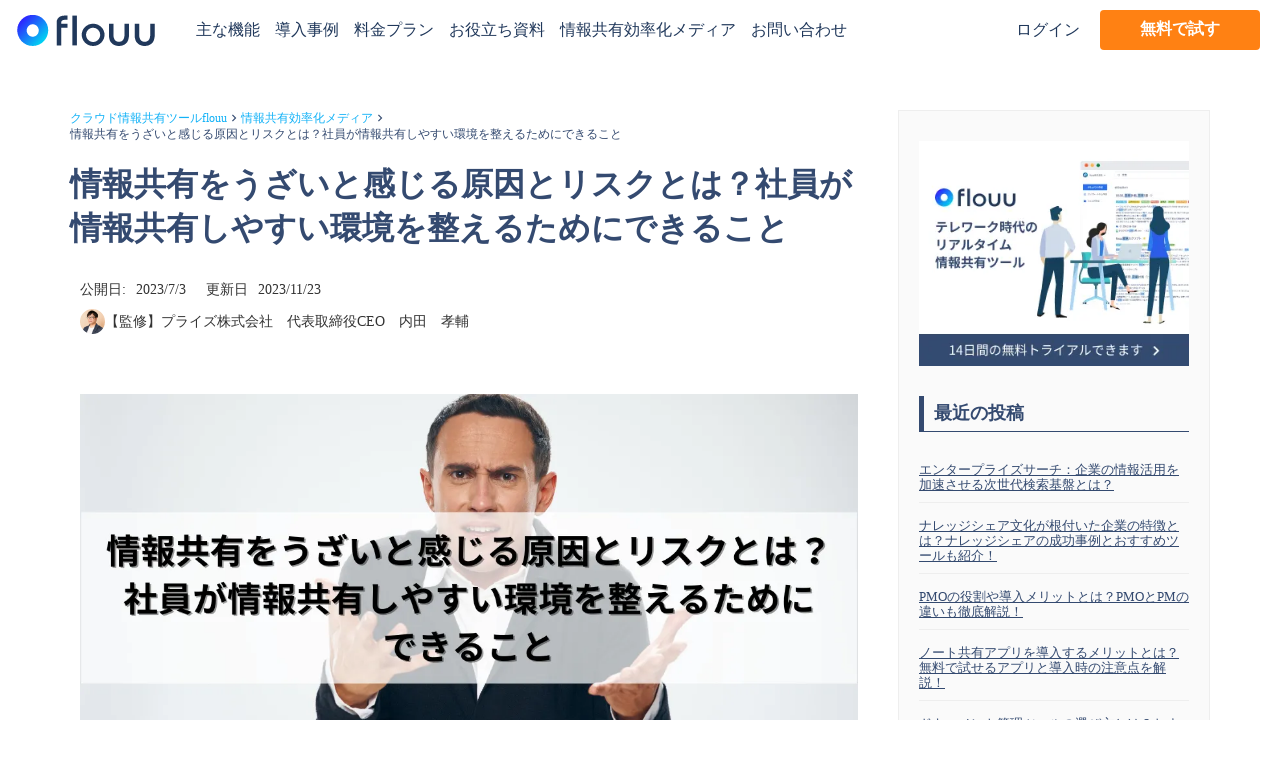

--- FILE ---
content_type: text/html;charset=utf-8
request_url: https://lp.flouu.work/media/7PoLvdBP
body_size: 79296
content:
<!DOCTYPE html>
<html lang="ja">
<head><meta charset="utf-8">
<meta name="viewport" content="width=device-width, initial-scale=1">
<title>情報共有をうざいと感じる原因とリスクとは？社員が情報共有しやすい環境を整えるためにできること </title>
<link rel="preconnect" href="https://fonts.gstatic.com" crossorigin>
<meta name="generator" content="Studio.Design">
<meta name="robots" content="all">
<meta property="og:site_name" content="flouu - クラウド型情報共有ツール">
<meta property="og:title" content="情報共有をうざいと感じる原因とリスクとは？社員が情報共有しやすい環境を整えるためにできること ">
<meta property="og:image" content="https://storage.googleapis.com/production-os-assets/assets/974bc8a9-64ef-45a7-9f33-e332831cec25">
<meta property="og:description" content="情報共有をうざいと感じる社員が多い状態では、情報共有を円滑に進められません。今回の記事では、社員に「情報共有はうざい」と感じさせない対策についてまとめました。 ">
<meta property="og:type" content="website">
<meta name="description" content="情報共有をうざいと感じる社員が多い状態では、情報共有を円滑に進められません。今回の記事では、社員に「情報共有はうざい」と感じさせない対策についてまとめました。 ">
<meta property="twitter:card" content="summary_large_image">
<meta property="twitter:image" content="https://storage.googleapis.com/production-os-assets/assets/974bc8a9-64ef-45a7-9f33-e332831cec25">
<meta name="apple-mobile-web-app-title" content="情報共有をうざいと感じる原因とリスクとは？社員が情報共有しやすい環境を整えるためにできること ">
<meta name="format-detection" content="telephone=no,email=no,address=no">
<meta name="chrome" content="nointentdetection">
<meta property="og:url" content="/media/7PoLvdBP">
<link rel="icon" type="image/png" href="https://storage.googleapis.com/production-os-assets/assets/eda668ae-2648-4221-91b8-1b17fbb4a149" data-hid="2c9d455">
<link rel="apple-touch-icon" type="image/png" href="https://storage.googleapis.com/production-os-assets/assets/eda668ae-2648-4221-91b8-1b17fbb4a149" data-hid="74ef90c"><link rel="modulepreload" as="script" crossorigin href="/_nuxt/entry.98227f41.js"><link rel="preload" as="style" href="/_nuxt/entry.be326413.css"><link rel="prefetch" as="image" type="image/svg+xml" href="/_nuxt/close_circle.c7480f3c.svg"><link rel="prefetch" as="image" type="image/svg+xml" href="/_nuxt/round_check.0ebac23f.svg"><link rel="prefetch" as="script" crossorigin href="/_nuxt/LottieRenderer.ac4e2a82.js"><link rel="prefetch" as="script" crossorigin href="/_nuxt/error-404.115a548b.js"><link rel="prefetch" as="script" crossorigin href="/_nuxt/error-500.4f91b1bb.js"><link rel="stylesheet" href="/_nuxt/entry.be326413.css"><style>.page-enter-active{transition:.6s cubic-bezier(.4,.4,0,1)}.page-leave-active{transition:.3s cubic-bezier(.4,.4,0,1)}.page-enter-from,.page-leave-to{opacity:0}</style><style>:root{--rebranding-loading-bg:#e5e5e5;--rebranding-loading-bar:#222}</style><style>.app[data-v-d12de11f]{align-items:center;flex-direction:column;height:100%;justify-content:center;width:100%}.title[data-v-d12de11f]{font-size:34px;font-weight:300;letter-spacing:2.45px;line-height:30px;margin:30px}</style><style>/*! * Font Awesome Free 6.4.2 by @fontawesome - https://fontawesome.com * License - https://fontawesome.com/license/free (Icons: CC BY 4.0, Fonts: SIL OFL 1.1, Code: MIT License) * Copyright 2023 Fonticons, Inc. */.fa-brands,.fa-solid{-moz-osx-font-smoothing:grayscale;-webkit-font-smoothing:antialiased;--fa-display:inline-flex;align-items:center;display:var(--fa-display,inline-block);font-style:normal;font-variant:normal;justify-content:center;line-height:1;text-rendering:auto}.fa-solid{font-family:Font Awesome\ 6 Free;font-weight:900}.fa-brands{font-family:Font Awesome\ 6 Brands;font-weight:400}:host,:root{--fa-style-family-classic:"Font Awesome 6 Free";--fa-font-solid:normal 900 1em/1 "Font Awesome 6 Free";--fa-style-family-brands:"Font Awesome 6 Brands";--fa-font-brands:normal 400 1em/1 "Font Awesome 6 Brands"}@font-face{font-display:block;font-family:Font Awesome\ 6 Free;font-style:normal;font-weight:900;src:url(https://storage.googleapis.com/production-os-assets/assets/fontawesome/1629704621943/6.4.2/webfonts/fa-solid-900.woff2) format("woff2"),url(https://storage.googleapis.com/production-os-assets/assets/fontawesome/1629704621943/6.4.2/webfonts/fa-solid-900.ttf) format("truetype")}@font-face{font-display:block;font-family:Font Awesome\ 6 Brands;font-style:normal;font-weight:400;src:url(https://storage.googleapis.com/production-os-assets/assets/fontawesome/1629704621943/6.4.2/webfonts/fa-brands-400.woff2) format("woff2"),url(https://storage.googleapis.com/production-os-assets/assets/fontawesome/1629704621943/6.4.2/webfonts/fa-brands-400.ttf) format("truetype")}</style><style>.spinner[data-v-36413753]{animation:loading-spin-36413753 1s linear infinite;height:16px;pointer-events:none;width:16px}.spinner[data-v-36413753]:before{border-bottom:2px solid transparent;border-right:2px solid transparent;border-color:transparent currentcolor currentcolor transparent;border-style:solid;border-width:2px;opacity:.2}.spinner[data-v-36413753]:after,.spinner[data-v-36413753]:before{border-radius:50%;box-sizing:border-box;content:"";height:100%;position:absolute;width:100%}.spinner[data-v-36413753]:after{border-left:2px solid transparent;border-top:2px solid transparent;border-color:currentcolor transparent transparent currentcolor;border-style:solid;border-width:2px;opacity:1}@keyframes loading-spin-36413753{0%{transform:rotate(0deg)}to{transform:rotate(1turn)}}</style><style>.design-canvas__modal{height:100%;pointer-events:none;position:fixed;transition:none;width:100%;z-index:2}.design-canvas__modal:focus{outline:none}.design-canvas__modal.v-enter-active .studio-canvas,.design-canvas__modal.v-leave-active,.design-canvas__modal.v-leave-active .studio-canvas{transition:.4s cubic-bezier(.4,.4,0,1)}.design-canvas__modal.v-enter-active .studio-canvas *,.design-canvas__modal.v-leave-active .studio-canvas *{transition:none!important}.design-canvas__modal.isNone{transition:none}.design-canvas__modal .design-canvas__modal__base{height:100%;left:0;pointer-events:auto;position:fixed;top:0;transition:.4s cubic-bezier(.4,.4,0,1);width:100%;z-index:-1}.design-canvas__modal .studio-canvas{height:100%;pointer-events:none}.design-canvas__modal .studio-canvas>*{background:none!important;pointer-events:none}</style><style>.LoadMoreAnnouncer[data-v-4f7a7294]{height:1px;margin:-1px;overflow:hidden;padding:0;position:absolute;width:1px;clip:rect(0,0,0,0);border-width:0;white-space:nowrap}</style><style>.TitleAnnouncer[data-v-692a2727]{height:1px;margin:-1px;overflow:hidden;padding:0;position:absolute;width:1px;clip:rect(0,0,0,0);border-width:0;white-space:nowrap}</style><style>.publish-studio-style[data-v-4493fe55]{transition:.4s cubic-bezier(.4,.4,0,1)}</style><style>.product-font-style[data-v-51f515bd]{transition:.4s cubic-bezier(.4,.4,0,1)}</style><style>@font-face{font-family:grandam;font-style:normal;font-weight:400;src:url(https://storage.googleapis.com/studio-front/fonts/grandam.ttf) format("truetype")}@font-face{font-family:Material Icons;font-style:normal;font-weight:400;src:url(https://storage.googleapis.com/production-os-assets/assets/material-icons/1629704621943/MaterialIcons-Regular.eot);src:local("Material Icons"),local("MaterialIcons-Regular"),url(https://storage.googleapis.com/production-os-assets/assets/material-icons/1629704621943/MaterialIcons-Regular.woff2) format("woff2"),url(https://storage.googleapis.com/production-os-assets/assets/material-icons/1629704621943/MaterialIcons-Regular.woff) format("woff"),url(https://storage.googleapis.com/production-os-assets/assets/material-icons/1629704621943/MaterialIcons-Regular.ttf) format("truetype")}.StudioCanvas{display:flex;height:auto;min-height:100dvh}.StudioCanvas>.sd{min-height:100dvh;overflow:clip}a,abbr,address,article,aside,audio,b,blockquote,body,button,canvas,caption,cite,code,dd,del,details,dfn,div,dl,dt,em,fieldset,figcaption,figure,footer,form,h1,h2,h3,h4,h5,h6,header,hgroup,html,i,iframe,img,input,ins,kbd,label,legend,li,main,mark,menu,nav,object,ol,p,pre,q,samp,section,select,small,span,strong,sub,summary,sup,table,tbody,td,textarea,tfoot,th,thead,time,tr,ul,var,video{border:0;font-family:sans-serif;line-height:1;list-style:none;margin:0;padding:0;text-decoration:none;-webkit-font-smoothing:antialiased;-webkit-backface-visibility:hidden;box-sizing:border-box;color:#333;transition:.3s cubic-bezier(.4,.4,0,1);word-spacing:1px}a:focus:not(:focus-visible),button:focus:not(:focus-visible),summary:focus:not(:focus-visible){outline:none}nav ul{list-style:none}blockquote,q{quotes:none}blockquote:after,blockquote:before,q:after,q:before{content:none}a,button{background:transparent;font-size:100%;margin:0;padding:0;vertical-align:baseline}ins{text-decoration:none}ins,mark{background-color:#ff9;color:#000}mark{font-style:italic;font-weight:700}del{text-decoration:line-through}abbr[title],dfn[title]{border-bottom:1px dotted;cursor:help}table{border-collapse:collapse;border-spacing:0}hr{border:0;border-top:1px solid #ccc;display:block;height:1px;margin:1em 0;padding:0}input,select{vertical-align:middle}textarea{resize:none}.clearfix:after{clear:both;content:"";display:block}[slot=after] button{overflow-anchor:none}</style><style>.sd{flex-wrap:nowrap;max-width:100%;pointer-events:all;z-index:0;-webkit-overflow-scrolling:touch;align-content:center;align-items:center;display:flex;flex:none;flex-direction:column;position:relative}.sd::-webkit-scrollbar{display:none}.sd,.sd.richText *{transition-property:all,--g-angle,--g-color-0,--g-position-0,--g-color-1,--g-position-1,--g-color-2,--g-position-2,--g-color-3,--g-position-3,--g-color-4,--g-position-4,--g-color-5,--g-position-5,--g-color-6,--g-position-6,--g-color-7,--g-position-7,--g-color-8,--g-position-8,--g-color-9,--g-position-9,--g-color-10,--g-position-10,--g-color-11,--g-position-11}input.sd,textarea.sd{align-content:normal}.sd[tabindex]:focus{outline:none}.sd[tabindex]:focus-visible{outline:1px solid;outline-color:Highlight;outline-color:-webkit-focus-ring-color}input[type=email],input[type=tel],input[type=text],select,textarea{-webkit-appearance:none}select{cursor:pointer}.frame{display:block;overflow:hidden}.frame>iframe{height:100%;width:100%}.frame .formrun-embed>iframe:not(:first-child){display:none!important}.image{position:relative}.image:before{background-position:50%;background-size:cover;border-radius:inherit;content:"";height:100%;left:0;pointer-events:none;position:absolute;top:0;transition:inherit;width:100%;z-index:-2}.sd.file{cursor:pointer;flex-direction:row;outline:2px solid transparent;outline-offset:-1px;overflow-wrap:anywhere;word-break:break-word}.sd.file:focus-within{outline-color:Highlight;outline-color:-webkit-focus-ring-color}.file>input[type=file]{opacity:0;pointer-events:none;position:absolute}.sd.text,.sd:where(.icon){align-content:center;align-items:center;display:flex;flex-direction:row;justify-content:center;overflow:visible;overflow-wrap:anywhere;word-break:break-word}.sd:where(.icon.fa){display:inline-flex}.material-icons{align-items:center;display:inline-flex;font-family:Material Icons;font-size:24px;font-style:normal;font-weight:400;justify-content:center;letter-spacing:normal;line-height:1;text-transform:none;white-space:nowrap;word-wrap:normal;direction:ltr;text-rendering:optimizeLegibility;-webkit-font-smoothing:antialiased}.sd:where(.icon.material-symbols){align-items:center;display:flex;font-style:normal;font-variation-settings:"FILL" var(--symbol-fill,0),"wght" var(--symbol-weight,400);justify-content:center;min-height:1em;min-width:1em}.sd.material-symbols-outlined{font-family:Material Symbols Outlined}.sd.material-symbols-rounded{font-family:Material Symbols Rounded}.sd.material-symbols-sharp{font-family:Material Symbols Sharp}.sd.material-symbols-weight-100{--symbol-weight:100}.sd.material-symbols-weight-200{--symbol-weight:200}.sd.material-symbols-weight-300{--symbol-weight:300}.sd.material-symbols-weight-400{--symbol-weight:400}.sd.material-symbols-weight-500{--symbol-weight:500}.sd.material-symbols-weight-600{--symbol-weight:600}.sd.material-symbols-weight-700{--symbol-weight:700}.sd.material-symbols-fill{--symbol-fill:1}a,a.icon,a.text{-webkit-tap-highlight-color:rgba(0,0,0,.15)}.fixed{z-index:2}.sticky{z-index:1}.button{transition:.4s cubic-bezier(.4,.4,0,1)}.button,.link{cursor:pointer}.submitLoading{opacity:.5!important;pointer-events:none!important}.richText{display:block;word-break:break-word}.richText [data-thread],.richText a,.richText blockquote,.richText em,.richText h1,.richText h2,.richText h3,.richText h4,.richText li,.richText ol,.richText p,.richText p>code,.richText pre,.richText pre>code,.richText s,.richText strong,.richText table tbody,.richText table tbody tr,.richText table tbody tr>td,.richText table tbody tr>th,.richText u,.richText ul{backface-visibility:visible;color:inherit;font-family:inherit;font-size:inherit;font-style:inherit;font-weight:inherit;letter-spacing:inherit;line-height:inherit;text-align:inherit}.richText p{display:block;margin:10px 0}.richText>p{min-height:1em}.richText img,.richText video{height:auto;max-width:100%;vertical-align:bottom}.richText h1{display:block;font-size:3em;font-weight:700;margin:20px 0}.richText h2{font-size:2em}.richText h2,.richText h3{display:block;font-weight:700;margin:10px 0}.richText h3{font-size:1em}.richText h4,.richText h5{font-weight:600}.richText h4,.richText h5,.richText h6{display:block;font-size:1em;margin:10px 0}.richText h6{font-weight:500}.richText [data-type=table]{overflow-x:auto}.richText [data-type=table] p{white-space:pre-line;word-break:break-all}.richText table{border:1px solid #f2f2f2;border-collapse:collapse;border-spacing:unset;color:#1a1a1a;font-size:14px;line-height:1.4;margin:10px 0;table-layout:auto}.richText table tr th{background:hsla(0,0%,96%,.5)}.richText table tr td,.richText table tr th{border:1px solid #f2f2f2;max-width:240px;min-width:100px;padding:12px}.richText table tr td p,.richText table tr th p{margin:0}.richText blockquote{border-left:3px solid rgba(0,0,0,.15);font-style:italic;margin:10px 0;padding:10px 15px}.richText [data-type=embed_code]{margin:20px 0;position:relative}.richText [data-type=embed_code]>.height-adjuster>.wrapper{position:relative}.richText [data-type=embed_code]>.height-adjuster>.wrapper[style*=padding-top] iframe{height:100%;left:0;position:absolute;top:0;width:100%}.richText [data-type=embed_code][data-embed-sandbox=true]{display:block;overflow:hidden}.richText [data-type=embed_code][data-embed-code-type=instagram]>.height-adjuster>.wrapper[style*=padding-top]{padding-top:100%}.richText [data-type=embed_code][data-embed-code-type=instagram]>.height-adjuster>.wrapper[style*=padding-top] blockquote{height:100%;left:0;overflow:hidden;position:absolute;top:0;width:100%}.richText [data-type=embed_code][data-embed-code-type=codepen]>.height-adjuster>.wrapper{padding-top:50%}.richText [data-type=embed_code][data-embed-code-type=codepen]>.height-adjuster>.wrapper iframe{height:100%;left:0;position:absolute;top:0;width:100%}.richText [data-type=embed_code][data-embed-code-type=slideshare]>.height-adjuster>.wrapper{padding-top:56.25%}.richText [data-type=embed_code][data-embed-code-type=slideshare]>.height-adjuster>.wrapper iframe{height:100%;left:0;position:absolute;top:0;width:100%}.richText [data-type=embed_code][data-embed-code-type=speakerdeck]>.height-adjuster>.wrapper{padding-top:56.25%}.richText [data-type=embed_code][data-embed-code-type=speakerdeck]>.height-adjuster>.wrapper iframe{height:100%;left:0;position:absolute;top:0;width:100%}.richText [data-type=embed_code][data-embed-code-type=snapwidget]>.height-adjuster>.wrapper{padding-top:30%}.richText [data-type=embed_code][data-embed-code-type=snapwidget]>.height-adjuster>.wrapper iframe{height:100%;left:0;position:absolute;top:0;width:100%}.richText [data-type=embed_code][data-embed-code-type=firework]>.height-adjuster>.wrapper fw-embed-feed{-webkit-user-select:none;-moz-user-select:none;user-select:none}.richText [data-type=embed_code_empty]{display:none}.richText ul{margin:0 0 0 20px}.richText ul li{list-style:disc;margin:10px 0}.richText ul li p{margin:0}.richText ol{margin:0 0 0 20px}.richText ol li{list-style:decimal;margin:10px 0}.richText ol li p{margin:0}.richText hr{border-top:1px solid #ccc;margin:10px 0}.richText p>code{background:#eee;border:1px solid rgba(0,0,0,.1);border-radius:6px;display:inline;margin:2px;padding:0 5px}.richText pre{background:#eee;border-radius:6px;font-family:Menlo,Monaco,Courier New,monospace;margin:20px 0;padding:25px 35px;white-space:pre-wrap}.richText pre code{border:none;padding:0}.richText strong{color:inherit;display:inline;font-family:inherit;font-weight:900}.richText em{font-style:italic}.richText a,.richText u{text-decoration:underline}.richText a{color:#007cff;display:inline}.richText s{text-decoration:line-through}.richText [data-type=table_of_contents]{background-color:#f5f5f5;border-radius:2px;color:#616161;font-size:16px;list-style:none;margin:0;padding:24px 24px 8px;text-decoration:underline}.richText [data-type=table_of_contents] .toc_list{margin:0}.richText [data-type=table_of_contents] .toc_item{color:currentColor;font-size:inherit!important;font-weight:inherit;list-style:none}.richText [data-type=table_of_contents] .toc_item>a{border:none;color:currentColor;font-size:inherit!important;font-weight:inherit;text-decoration:none}.richText [data-type=table_of_contents] .toc_item>a:hover{opacity:.7}.richText [data-type=table_of_contents] .toc_item--1{margin:0 0 16px}.richText [data-type=table_of_contents] .toc_item--2{margin:0 0 16px;padding-left:2rem}.richText [data-type=table_of_contents] .toc_item--3{margin:0 0 16px;padding-left:4rem}.sd.section{align-content:center!important;align-items:center!important;flex-direction:column!important;flex-wrap:nowrap!important;height:auto!important;max-width:100%!important;padding:0!important;width:100%!important}.sd.section-inner{position:static!important}@property --g-angle{syntax:"<angle>";inherits:false;initial-value:180deg}@property --g-color-0{syntax:"<color>";inherits:false;initial-value:transparent}@property --g-position-0{syntax:"<percentage>";inherits:false;initial-value:.01%}@property --g-color-1{syntax:"<color>";inherits:false;initial-value:transparent}@property --g-position-1{syntax:"<percentage>";inherits:false;initial-value:100%}@property --g-color-2{syntax:"<color>";inherits:false;initial-value:transparent}@property --g-position-2{syntax:"<percentage>";inherits:false;initial-value:100%}@property --g-color-3{syntax:"<color>";inherits:false;initial-value:transparent}@property --g-position-3{syntax:"<percentage>";inherits:false;initial-value:100%}@property --g-color-4{syntax:"<color>";inherits:false;initial-value:transparent}@property --g-position-4{syntax:"<percentage>";inherits:false;initial-value:100%}@property --g-color-5{syntax:"<color>";inherits:false;initial-value:transparent}@property --g-position-5{syntax:"<percentage>";inherits:false;initial-value:100%}@property --g-color-6{syntax:"<color>";inherits:false;initial-value:transparent}@property --g-position-6{syntax:"<percentage>";inherits:false;initial-value:100%}@property --g-color-7{syntax:"<color>";inherits:false;initial-value:transparent}@property --g-position-7{syntax:"<percentage>";inherits:false;initial-value:100%}@property --g-color-8{syntax:"<color>";inherits:false;initial-value:transparent}@property --g-position-8{syntax:"<percentage>";inherits:false;initial-value:100%}@property --g-color-9{syntax:"<color>";inherits:false;initial-value:transparent}@property --g-position-9{syntax:"<percentage>";inherits:false;initial-value:100%}@property --g-color-10{syntax:"<color>";inherits:false;initial-value:transparent}@property --g-position-10{syntax:"<percentage>";inherits:false;initial-value:100%}@property --g-color-11{syntax:"<color>";inherits:false;initial-value:transparent}@property --g-position-11{syntax:"<percentage>";inherits:false;initial-value:100%}</style><style>.snackbar[data-v-3129703d]{align-items:center;background:#fff;border:1px solid #ededed;border-radius:6px;box-shadow:0 16px 48px -8px rgba(0,0,0,.08),0 10px 25px -5px rgba(0,0,0,.11);display:flex;flex-direction:row;gap:8px;justify-content:space-between;left:50%;max-width:90vw;padding:16px 20px;position:fixed;top:32px;transform:translateX(-50%);-webkit-user-select:none;-moz-user-select:none;user-select:none;width:480px;z-index:9999}.snackbar.v-enter-active[data-v-3129703d],.snackbar.v-leave-active[data-v-3129703d]{transition:.4s cubic-bezier(.4,.4,0,1)}.snackbar.v-enter-from[data-v-3129703d],.snackbar.v-leave-to[data-v-3129703d]{opacity:0;transform:translate(-50%,-10px)}.snackbar .convey[data-v-3129703d]{align-items:center;display:flex;flex-direction:row;gap:8px;padding:0}.snackbar .convey .icon[data-v-3129703d]{background-position:50%;background-repeat:no-repeat;flex-shrink:0;height:24px;width:24px}.snackbar .convey .message[data-v-3129703d]{font-size:14px;font-style:normal;font-weight:400;line-height:20px;white-space:pre-line}.snackbar .convey.error .icon[data-v-3129703d]{background-image:url(/_nuxt/close_circle.c7480f3c.svg)}.snackbar .convey.error .message[data-v-3129703d]{color:#f84f65}.snackbar .convey.success .icon[data-v-3129703d]{background-image:url(/_nuxt/round_check.0ebac23f.svg)}.snackbar .convey.success .message[data-v-3129703d]{color:#111}.snackbar .button[data-v-3129703d]{align-items:center;border-radius:40px;color:#4b9cfb;display:flex;flex-shrink:0;font-family:Inter;font-size:12px;font-style:normal;font-weight:700;justify-content:center;line-height:16px;padding:4px 8px}.snackbar .button[data-v-3129703d]:hover{background:#f5f5f5}</style><style>a[data-v-160f89c6]{align-items:center;border-radius:4px;bottom:20px;height:20px;justify-content:center;left:20px;perspective:300px;position:fixed;transition:0s linear;width:84px;z-index:2000}@media (hover:hover){a[data-v-160f89c6]{transition:.4s cubic-bezier(.4,.4,0,1);will-change:width,height}a[data-v-160f89c6]:hover{height:32px;width:200px}}[data-v-160f89c6] .custom-fill path{fill:var(--234b47e2)}.fade-enter-active[data-v-160f89c6],.fade-leave-active[data-v-160f89c6]{position:absolute;transform:translateZ(0);transition:opacity .3s cubic-bezier(.4,.4,0,1);will-change:opacity,transform}.fade-enter-from[data-v-160f89c6],.fade-leave-to[data-v-160f89c6]{opacity:0}</style></head>
<body ><div id="__nuxt"><div><span></span><span></span><!----></div></div><script type="application/json" id="__NUXT_DATA__" data-ssr="true">[["Reactive",1],{"data":2,"state":62,"_errors":63,"serverRendered":65,"path":66,"pinia":67},{"dynamicDatamedia/7PoLvdBP":3},{"cover":4,"ONLL_ItG":5,"IEH4SQN9":24,"SXzjHcgo":25,"body":44,"title":45,"slug":46,"_meta":47,"_filter":58,"id":61},"https://storage.googleapis.com/studio-cms-assets/projects/BXaxzYoXO7/s-1200x630_v-fms_webp_fbca98c0-e60f-4992-af5a-2bc2bc83687f.png",[6],{"title":7,"slug":8,"_meta":9,"_filter":22,"id":23},"業務効率化","E3DGBFoz",{"project":10,"publishedAt":12,"createdAt":13,"order":14,"publishType":15,"schema":16,"uid":20,"updatedAt":21},{"id":11},"ZyMqM5IfVirWfUkvT1BU",["Date","2022-07-02T12:44:40.000Z"],["Date","2022-06-27T10:35:17.000Z"],-29,"draft",{"id":17,"key":18,"postType":19},"j02YJiMBuWKomDLBB0rm","tags","blank","fatJjcpH",["Date","2022-06-27T10:35:17.000Z"],[],"zejtwM8wPwh13JYaw9Da","情報共有をうざいと感じる社員が多い状態では、情報共有を円滑に進められません。今回の記事では、社員に「情報共有はうざい」と感じさせない対策についてまとめました。",{"bio":26,"avatar":27,"title":28,"slug":29,"_meta":30,"_filter":42,"id":43},"2004年早稲田大学政治経済学部卒業後、アクセンチュア経営コンサルティング本部等にて多数の戦略・業務改革コンサルティング業務に従事。 その後、カカクコム食べログ本部等3社にて新規事業の立ち上げおよび事業経営に従事した後、株式会社iettyにて取締役COOとして業務改革、オペレーション組織立ち上げを中心とした幅広い企業経営に携わる。 登壇・専門誌への記事の寄稿多数。 営業から経理まで幅広い領域における業務変革をコンサルタント・事業経営者としてリードした経験を有する業務変革のプロフェッショナル。","https://storage.googleapis.com/studio-cms-assets/projects/BXaxzYoXO7/s-658x660_v-fs_webp_a3ea2921-c4e8-467c-adf6-d2e517e00b3f.jpg","【監修】プライズ株式会社　代表取締役CEO　内田　孝輔","uchida",{"project":31,"publishedAt":32,"createdAt":33,"order":34,"publishType":35,"schema":36,"uid":40,"updatedAt":41},{"id":11},["Date","2023-01-18T05:34:20.000Z"],["Date","2022-06-14T09:33:52.000Z"],1,"change",{"id":37,"key":38,"postType":39},"K8xw4C65fPBGbNF137AP","writers","user","kF4UnENX",["Date","2023-01-18T06:53:25.000Z"],[],"9Rv9yMzffRupdlsCqOEG","\u003Cfigure data-uid=\"lbKk839C\" data-time=\"1700780172644\" data-thread=\"\" style=\"text-align: \">\u003Cimg src=\"https://storage.googleapis.com/studio-cms-assets/projects/BXaxzYoXO7/s-1200x630_v-fms_webp_dda7319e-2019-443c-9596-31f2f48d27bb.png\" alt=\"kv\" width=\"\" height=\"\">\u003Cfigcaption>\u003C/figcaption>\u003C/figure>\u003Cp data-uid=\"5kFaxIrR\" data-time=\"1700735577008\">情報共有は業務を効率化させるために有効な取り組みです。\u003C/p>\u003Cp data-uid=\"3HRoM5OH\" data-time=\"1700735582174\">しかし、企業には多くの社員が在籍しており、一部の社員が情報共有を「うざい」と考え毛嫌いしてしまうことがあるのです。\u003C/p>\u003Cp data-uid=\"Y6jifs6a\" data-time=\"1700735644027\">情報共有を避けたり後回しにしたりする社員が増えれば、組織の情報共有は期待通りに進まなくなるでしょう。\u003C/p>\u003Cp data-uid=\"mfF_vuvv\" data-time=\"1700735677193\">今回の記事では、一部の社員が情報共有をうざいと感じる理由や対策についてまとめました。\u003C/p>\u003Cdiv data-type=\"table_of_contents\" data-uid=\"GAgMoWgg\" data-time=\"1700779944506\">\u003C/div>\u003Ch2 data-uid=\"GtitsUvt\" data-time=\"1700735843813\" id=\"index_GtitsUvt\">情報共有の重要性\u003C/h2>\u003Cp data-uid=\"JXbZ2NLJ\" data-time=\"1700747253724\">情報共有とは、組織で有益な情報を共有することを指しています。個人で保有している情報は他の社員が活用できませんが、情報共有された情報は企業の知的資産として蓄積され、多くの社員が活用可能になるのです。\u003C/p>\u003Cp data-uid=\"rRklL61V\" data-time=\"1700735998178\">\u003C/p>\u003Ch3 data-uid=\"cOAIbhcg\" data-time=\"1700735159629\" id=\"index_cOAIbhcg\">業務効率化につながる\u003C/h3>\u003Cp data-uid=\"Z2dKakgs\" data-time=\"1700747322115\">業務効率化が求められている現在は、情報共有が全ての業界で重要視されていると言っても良いでしょう。\u003C/p>\u003Cp data-uid=\"Pib5VEjl\" data-time=\"1700747313288\">情報共有されていない企業では、複数の社員が同じ問題に対してそれぞれ似た行動を繰り返すような状態に陥ります。\u003C/p>\u003Cp data-uid=\"gnL98FdY\" data-time=\"1700747379751\">例えば「書類Aの作成方法が分からない」という課題がある場合、書類Aの書き方や過去の提出書類が共有されていれば、社員が担当部署に問い合わせをしたり何度も書類を修正したりする手間を省けるのです。\u003C/p>\u003Cp data-uid=\"mPksxpJC\" data-time=\"1700747421608\">また、業務のコツやノウハウなどを経験豊富な社員が共有すれば、まだ経験の浅い社員も優れた情報を参考にしていち早く成長できるでしょう。\u003C/p>\u003Cp data-uid=\"SBc4S7uf\" data-time=\"1700736261372\">\u003C/p>\u003Ch3 data-uid=\"D0GE4YOC\" data-time=\"1700747442286\" id=\"index_D0GE4YOC\">社内のコミュニケーションが活性化する\u003C/h3>\u003Cp data-uid=\"Uzwq0u0m\" data-time=\"1700747459198\">情報が共有されていない企業では、お互いの業務内容が分からない・有益な情報を個人保有したいと考える個人主義になってしまうような問題が発生し、社内のコミュニケーションが活性化しません。\u003C/p>\u003Cp data-uid=\"HjBoorx7\" data-time=\"1700736413772\">それに対して情報共有が定着した企業は、他部署や他の担当者から業務に対して客観的な意見をもらったり、お互いのアイデアを出し合ったりして、業務改善や問題点の発見が進みやすくなるのです。\u003C/p>\u003Cp data-uid=\"0q8iuiOd\" data-time=\"1700736438045\">チームワークの良さは、企業全体の生産性の向上にもつながるでしょう。\u003C/p>\u003Cp data-uid=\"lbwJuZHS\" data-time=\"1700736414178\">\u003C/p>\u003Cp data-uid=\"98ukblGU\" data-time=\"1700747493041\">情報共有についてより詳しい情報は、こちらの記事で説明しています。\u003C/p>\u003Cp data-uid=\"zApLjL5g\" data-time=\"1700736469184\">\u003Ca target=\"_blank\" href=\"https://lp.flouu.work/media/best-practice-of-information-sharing\" data-has-link=\"true\" rel=\"\">https://lp.flouu.work/media/best-practice-of-information-sharing\u003C/a>\u003C/p>\u003Cp data-uid=\"IrTjNHlg\" data-time=\"1700736414178\">\u003C/p>\u003Ch2 data-uid=\"bqvKPpUb\" data-time=\"1700747509806\" id=\"index_bqvKPpUb\">一部の社員が情報共有を「うざい」と感じる理由\u003C/h2>\u003Cp data-uid=\"48mDM8tK\" data-time=\"1700736525874\">組織にはさまざまな社員が在籍しており、情報共有に対する取り組みを開始しても一部の社員が「情報共有はうざい」と感じて情報共有に消極的になってしまうことがあります。\u003C/p>\u003Cp data-uid=\"wDDfmOBM\" data-time=\"1700736545612\">ここでは、一部の社員が情報共有を「うざい」と感じる理由についてまとめました。\u003C/p>\u003Cp data-uid=\"1frIdwn8\" data-time=\"1700736545992\">\u003C/p>\u003Ch3 data-uid=\"gwxeyxJw\" data-time=\"1700735177983\" id=\"index_gwxeyxJw\">情報共有の重要性を理解していない\u003C/h3>\u003Cp data-uid=\"scrmqRju\" data-time=\"1700747550002\">情報共有には、業務効率化や社内のコミュニケーションを活性化するなどさまざまなメリットがあります。\u003C/p>\u003Cp data-uid=\"m2pd_hsH\" data-time=\"1700736623919\">ただし、このようなメリットを他人事と考える・そもそもメリットを理解していない状態の社員は、情報共有に前向きになれないものです。\u003C/p>\u003Cp data-uid=\"uZcfidhl\" data-time=\"1700735180637\">\u003C/p>\u003Ch3 data-uid=\"zYipdiQ5\" data-time=\"1700735183606\" id=\"index_zYipdiQ5\">新しいシステムやルールに抵抗感がある\u003C/h3>\u003Cp data-uid=\"RQiKS2qT\" data-time=\"1700736663075\">非常に優れたシステムやルールであっても、「新しいこと」全てに抵抗感を示す社員もいるものです。\u003C/p>\u003Cp data-uid=\"RFKcbVLD\" data-time=\"1700747610842\">変化を好まない社員の多くは、新しい取り組みである情報共有をうざいと感じ、拒否感を示します。\u003C/p>\u003Cp data-uid=\"QQVqMny4\" data-time=\"1700735186696\">\u003C/p>\u003Ch3 data-uid=\"IKRq0jAL\" data-time=\"1700735190137\" id=\"index_IKRq0jAL\">情報共有をすること自体が面倒だと感じる\u003C/h3>\u003Cp data-uid=\"h1jzjg6e\" data-time=\"1700747641815\">情報共有をするには、これまでの業務にプラスαの作業が追加されます。そのため、専用ツールの使用やメール送信などが面倒だと感じる社員もいるでしょう。\u003C/p>\u003Cp data-uid=\"bDxE6VcO\" data-time=\"1700736933158\">面倒だという感情は、うざいという気持ちに変わりやすいです。\u003C/p>\u003Cp data-uid=\"icOCFZbg\" data-time=\"1700736933466\">\u003C/p>\u003Ch3 data-uid=\"feE19Xt7\" data-time=\"1700735195443\" id=\"index_feE19Xt7\">情報を独り占めしたいと考えている\u003C/h3>\u003Cp data-uid=\"2i3E9V1_\" data-time=\"1700737072076\">有益な情報を独り占めして誰にも共有せず、自分だけの評価を高めたいと考える社員もいます。企業の評価方法に問題があれば、社員は企業全体の利益ではなく個人の評価を優先してしまうのです。\u003C/p>\u003Cp data-uid=\"WdHxalHI\" data-time=\"1700737097843\">このような感情で情報共有を避けている社員に情報共有を勧めても、うざいと感じられてしまうでしょう。\u003C/p>\u003Cp data-uid=\"DIpwdaKe\" data-time=\"1700737098136\">\u003C/p>\u003Ch2 data-uid=\"qjHeN9ED\" data-time=\"1700747673659\" id=\"index_qjHeN9ED\">情報共有を「うざい」と感じる社員が多い企業にあるリスク\u003C/h2>\u003Cp data-uid=\"1rCNYpsf\" data-time=\"1700747687402\">情報共有をうざいと感じる社員が多い企業には、次のようなリスクが潜んでいます。そのリスクを理解し、適切な対策をとる必要があるでしょう。\u003C/p>\u003Cp data-uid=\"m0AlT1HP\" data-time=\"1700742011137\">\u003C/p>\u003Ch3 data-uid=\"ULlz38YE\" data-time=\"1700735208052\" id=\"index_ULlz38YE\">情報共有が軽視されて後回しになる\u003C/h3>\u003Cp data-uid=\"VfykcELH\" data-time=\"1700742163975\">情報共有をうざいと考える社員は、情報共有を積極的に実施しません。結果的に情報共有自体が軽視され、後回しになる恐れがあるのです。\u003C/p>\u003Cp data-uid=\"bfXe5pHC\" data-time=\"1700742404608\">最新の情報が共有されない状態が続けば、情報共有により得られるメリットが大幅に減ってしまうでしょう。\u003C/p>\u003Cp data-uid=\"A1fftsb2\" data-time=\"1700742016732\">\u003C/p>\u003Ch3 data-uid=\"WAFClDWB\" data-time=\"1700735214989\" id=\"index_WAFClDWB\">意図的に情報共有をしない社員が現れる\u003C/h3>\u003Cp data-uid=\"8NLqgXEy\" data-time=\"1700742501734\">情報共有がうざい・面倒だと感じた社員は意図的に情報共有を避ける可能性が高いです。情報共有は一部の社員のみで取り組むべきものではありません。\u003C/p>\u003Cp data-uid=\"4BtS5ZOn\" data-time=\"1700742520483\">全社員が情報共有を進めなければ、期待する効果は得られないと考えてください。\u003C/p>\u003Cp data-uid=\"MZTV7G_Z\" data-time=\"1700742412376\">\u003C/p>\u003Ch3 data-uid=\"E_XqcxEP\" data-time=\"1700735220033\" id=\"index_E_XqcxEP\">適当な情報共有により情報が整理されない\u003C/h3>\u003Cp data-uid=\"7IM3pbi9\" data-time=\"1700742581366\">情報共有を嫌々進めるような社員は、定められたルールや情報を使う相手のことを考えずに情報をただ放り込むような行動をとり、情報が乱立してしまう可能性があります。\u003C/p>\u003Cp data-uid=\"oRZRvUjy\" data-time=\"1700742691067\">どこに何の情報があるか分からないような状態では、有益な情報も活用されないままになるでしょう。\u003C/p>\u003Cp data-uid=\"nVN3VoK8\" data-time=\"1700742694729\">\u003C/p>\u003Ch2 data-uid=\"_iVL6tAA\" data-time=\"1700747777015\" id=\"index__iVL6tAA\">情報共有を「うざい」と感じさせないための対策\u003C/h2>\u003Cp data-uid=\"TxWeTTjw\" data-time=\"1700747836443\">情報共有をうざいと感じる社員が多い状態で、情報共有を円滑に進めることは困難です。企業は社員に「情報共有はうざい」と感じさせないための対策が必要だと言えるでしょう。\u003C/p>\u003Cp data-uid=\"2RhZQs9g\" data-time=\"1700743204043\">\u003C/p>\u003Ch3 data-uid=\"nts8K7hg\" data-time=\"1700735233570\" id=\"index_nts8K7hg\">情報共有の重要性を社員に周知する\u003C/h3>\u003Cp data-uid=\"x_WqBb9M\" data-time=\"1700743303786\">情報共有の重要性を理解していない社員は、情報共有に前向きになれません。情報共有を社内に浸透させたいと考えているのなら、まず情報共有についての知識を社員に定着させましょう。\u003C/p>\u003Cul data-uid=\"ot9Ium5R\" data-time=\"1700743350324\">\u003Cli data-uid=\"9FoV7TyX\" data-time=\"1700743320762\">\u003Cp data-uid=\"YJwmiu2G\" data-time=\"1700743314122\">情報共有により改善できる点\u003C/p>\u003C/li>\u003Cli data-uid=\"GeKT4V2e\" data-time=\"1700743333445\">\u003Cp data-uid=\"j4BzlojN\" data-time=\"1700743333445\">情報共有により得られる効果\u003C/p>\u003C/li>\u003C/ul>\u003Cp data-uid=\"8tatx_wT\" data-time=\"1700747881114\">この2点をクリアにすれば、情報共有の重要性が社員に伝えられるでしょう。情報共有は一部の社員ではなく全社員で取り組むべきものです。\u003C/p>\u003Cp data-uid=\"hOfRieym\" data-time=\"1700743205179\">\u003C/p>\u003Ch3 data-uid=\"Fq5K7cH6\" data-time=\"1700735238539\" id=\"index_Fq5K7cH6\">シンプルかつ覚えやすい情報共有のルールを設定する\u003C/h3>\u003Cp data-uid=\"lR99wQcz\" data-time=\"1700743910107\">情報共有にはルールが必要です。ルールがない状態で情報共有を進めれば、社員が個人の判断で行動を決めてしまい、情報がうまくまとまらないでしょう。\u003C/p>\u003Cp data-uid=\"IKHcHxtd\" data-time=\"1700744184589\">ただし、数が多すぎるルールや細かすぎるルールは情報共有にかかる労力を増やしてしまうため、情報共有のルールは少数かつ簡単に覚えられるものにしてください。\u003C/p>\u003Cp data-uid=\"jXUtwoCD\" data-time=\"1700744837227\">具体的には、次のような項目にルールを設定すると良いでしょう。\u003C/p>\u003Cul data-uid=\"BhEuD_3U\" data-time=\"1700744977060\">\u003Cli data-uid=\"DzC9wipH\" data-time=\"1700744843633\">\u003Cp data-uid=\"2GxY9Ees\" data-time=\"1700744843633\">情報共有を実施するタイミング\u003C/p>\u003C/li>\u003Cli data-uid=\"3tGVAtvW\" data-time=\"1700744957542\">\u003Cp data-uid=\"15dgO6Mc\" data-time=\"1700744957542\">情報共有時に活用するツール\u003C/p>\u003C/li>\u003Cli data-uid=\"2K1Qsg9_\" data-time=\"1700744954250\">\u003Cp data-uid=\"xbGqCQOu\" data-time=\"1700744954250\">共有するファイル名の付け方\u003C/p>\u003C/li>\u003Cli data-uid=\"WlU4sPAO\" data-time=\"1700744966077\">\u003Cp data-uid=\"seOG2Uom\" data-time=\"1700744966077\">情報の分類方法\u003C/p>\u003C/li>\u003C/ul>\u003Cp data-uid=\"wC8xYNts\" data-time=\"1700745118995\">ルールは設定するのみでなく、ルールが守られているかをチェックする担当者も用意してください。\u003C/p>\u003Cp data-uid=\"k83zXMtk\" data-time=\"1700743206582\">\u003C/p>\u003Ch3 data-uid=\"wg66OaaX\" data-time=\"1700735244070\" id=\"index_wg66OaaX\">情報共有が評価される環境を用意する\u003C/h3>\u003Cp data-uid=\"PPZurLqD\" data-time=\"1700745351938\">有益な情報の共有を避ける社員への対策として、情報共有が評価される環境を用意してください。\u003C/p>\u003Cp data-uid=\"cFSUA9gd\" data-time=\"1700747962579\">優れた情報を共有した社員を表彰する・適切に評価するシステムを設けて、情報共有を積極的に行いたくなるような社内風土を作り上げましょう。\u003C/p>\u003Cp data-uid=\"Aw7sLKrc\" data-time=\"1700745673148\">情報共有をした社員が損をする状態では、有益な情報ほど共有されなくなってしまいます。\u003C/p>\u003Ch3 data-uid=\"E9W18Y0e\" data-time=\"1700745263261\" id=\"index_E9W18Y0e\">\u003C/h3>\u003Ch3 data-uid=\"cm25al4V\" data-time=\"1700735250069\" id=\"index_cm25al4V\">情報共有がスムーズに進むツールを導入する\u003C/h3>\u003Cp data-uid=\"Kf5p7DiF\" data-time=\"1700745845011\">情報共有をスムーズに進めるためには、情報共有ツールの導入が欠かせません。情報共有に\u003C/p>\u003Cp data-uid=\"S0BIZnGF\" data-time=\"1700745882913\">かかる手間が減れば、情報共有をうざいと感じる社員も少なくなるでしょう。\u003C/p>\u003Cp data-uid=\"6IHKJ5zY\" data-time=\"1700780198853\">例えば、\u003Ca target=\"_self\" href=\"https://lp.flouu.work\" data-has-link=\"true\" rel=\"noopener\">情報共有ツールflouu\u003C/a>には、誰でも簡単に情報を共有可能な機能が豊富に搭載されています。\u003C/p>\u003Cp data-uid=\"XxtZuqu7\" data-time=\"1700745926348\">flouuの代表的な機能の例は以下の通りです。\u003C/p>\u003Cul data-uid=\"8wxm6DB6\" data-time=\"1700745987326\">\u003Cli data-uid=\"y1vKgntR\" data-time=\"1700745940503\">\u003Cp data-uid=\"4Rj2ie0L\" data-time=\"1700745940503\">情報をデータ化して蓄積する\u003C/p>\u003C/li>\u003Cli data-uid=\"3BSXV7oP\" data-time=\"1700745948548\">\u003Cp data-uid=\"pWUNevjF\" data-time=\"1700745948548\">情報を複数の社員で同時閲覧・編集する\u003C/p>\u003C/li>\u003Cli data-uid=\"0GSGR3zS\" data-time=\"1700745956971\">\u003Cp data-uid=\"h1Eq95Ar\" data-time=\"1700745956971\">情報の編集履歴を残す\u003C/p>\u003C/li>\u003Cli data-uid=\"dyuWiUtl\" data-time=\"1700745963393\">\u003Cp data-uid=\"roHL_hEh\" data-time=\"1700745963393\">情報ごとに権限を設定する\u003C/p>\u003C/li>\u003Cli data-uid=\"rCKqavNq\" data-time=\"1700745985691\">\u003Cp data-uid=\"2N8XGGad\" data-time=\"1700745971471\">情報を検索する優れた検索機能\u003C/p>\u003C/li>\u003C/ul>\u003Cp data-uid=\"hih9qnTt\" data-time=\"1700748060564\">このような機能を活用することで、情報共有がスムーズに進められます。\u003Cbr>\u003C/p>\u003Cfigure data-uid=\"6Qtd4mhz\" data-time=\"1700780236838\" data-thread=\"\" style=\"text-align: \">\u003Ca href=\"https://lp.flouu.work\" target=\"_blank\" rel=\"noopener\">\u003Cimg src=\"https://storage.googleapis.com/studio-cms-assets/projects/BXaxzYoXO7/s-1251x808_v-fms_webp_28a9289c-f79b-4364-b659-fb3e0ee96fc3.png\" alt=\"flouu\" width=\"\" height=\"\">\u003C/a>\u003Cfigcaption>\u003C/figcaption>\u003C/figure>\u003Cp data-uid=\"Gy1c4oJo\" data-time=\"1700780202483\">\u003C/p>\u003Ch2 data-uid=\"0Eo9M0pl\" data-time=\"1700735256362\" id=\"index_0Eo9M0pl\">まとめ\u003C/h2>\u003Cp data-uid=\"SjqOb7s0\" data-time=\"1700746096128\">情報共有をうざいと感じる社員が多ければ、情報共有が円滑に進みません。情報共有がうまく進まないと感じているのなら、情報共有に対して消極的な社員の割合を調べてみてください。\u003C/p>\u003Cp data-uid=\"anEO2WMc\" data-time=\"1700746123853\">情報共有がスムーズに進む環境を用意することで、情報共有をうざいと感じる社員を少なくできるでしょう。\u003C/p>","情報共有をうざいと感じる原因とリスクとは？社員が情報共有しやすい環境を整えるためにできること","7PoLvdBP",{"project":48,"publishedAt":49,"createdAt":50,"order":51,"publishType":35,"schema":52,"uid":56,"updatedAt":57},{"id":11},["Date","2023-07-03T22:54:00.000Z"],["Date","2023-11-23T10:24:42.000Z"],-1,{"id":53,"key":54,"postType":55},"zer7pwSrNEF6fdnewN8i","c8wGMSGA","post","VUwEewME",["Date","2023-11-23T22:57:17.000Z"],[59,60],"ONLL_ItG:fatJjcpH","SXzjHcgo:kF4UnENX","ekrmwt7dlodBvtbh3YAb",{},{"dynamicDatamedia/7PoLvdBP":64},null,true,"/media/7PoLvdBP",{"cmsContentStore":68,"indexStore":72,"projectStore":75,"productStore":103,"pageHeadStore":613},{"listContentsMap":69,"contentMap":70},["Map"],["Map",71,3],"c8wGMSGA/7PoLvdBP",{"routeType":73,"host":74},"publish","lp.flouu.work",{"project":76},{"id":77,"name":78,"type":79,"customDomain":80,"iconImage":80,"coverImage":81,"displayBadge":82,"integrations":83,"snapshot_path":101,"snapshot_id":102,"recaptchaSiteKey":-1},"BXaxzYoXO7","flouuウェブサイト","web","","https://storage.googleapis.com/production-os-assets/assets/974bc8a9-64ef-45a7-9f33-e332831cec25",false,[84,87,90,93,96,98],{"integration_name":85,"code":86},"custom-code","true",{"integration_name":88,"code":89},"google-analytics","G-09EKY6XGZG",{"integration_name":91,"code":92},"google-tag-manager","GTM-NLX3ZCQ",{"integration_name":94,"code":95},"hubspot-tracking","7614305",{"integration_name":97,"code":80},"intercom",{"integration_name":99,"code":100},"typesquare","unused","https://storage.googleapis.com/studio-publish/projects/BXaxzYoXO7/6aoLbdMvWR/","6aoLbdMvWR",{"product":104,"isLoaded":65,"selectedModalIds":610,"redirectPage":64,"isInitializedRSS":82,"pageViewMap":611,"symbolViewMap":612},{"breakPoints":105,"colors":112,"fonts":113,"head":158,"info":164,"pages":171,"resources":572,"symbols":575,"style":579,"styleVars":581,"enablePassword":82,"classes":606,"publishedUid":609},[106,109],{"maxWidth":107,"name":108},540,"mobile",{"maxWidth":110,"name":111},840,"tablet",[],[114,116,118,120,122,124,126,145,154],{"family":115,"vendor":99},"ゴシックMB101 M JIS2004",{"family":117,"vendor":99},"ヒラギノ角ゴ W6 JIS2004",{"family":119,"vendor":99},"ヒラギノ角ゴ W5 JIS2004",{"family":121,"vendor":99},"ヒラギノ角ゴ W4 JIS2004",{"family":123,"vendor":99},"ヒラギノ角ゴ W3 JIS2004",{"family":125,"vendor":99},"ヒラギノ角ゴ W7 JIS2004",{"family":127,"subsets":128,"variants":134,"vendor":144},"Noto Sans JP",[129,130,131,132,133],"cyrillic","japanese","latin","latin-ext","vietnamese",[135,136,137,138,139,140,141,142,143],"100","200","300","regular","500","600","700","800","900","google",{"family":146,"subsets":147,"variants":148,"vendor":144},"Lato",[131,132],[135,149,137,150,138,151,141,152,143,153],"100italic","300italic","italic","700italic","900italic",{"family":155,"subsets":156,"variants":157,"vendor":144},"Jacques Francois",[131],[138],{"favicon":159,"lang":160,"meta":161,"title":163},"https://storage.googleapis.com/production-os-assets/assets/eda668ae-2648-4221-91b8-1b17fbb4a149","ja",{"description":162,"og:image":80},"flouuは組織の生産性を高めるクラウド型情報共有ツールです。","flouu - クラウド型情報共有ツール",{"baseWidth":165,"created_at":166,"screen":167,"type":79,"updated_at":169,"version":170},1280,1518591100346,{"baseWidth":165,"height":168,"isAutoHeight":82,"width":165,"workingState":82},600,1518792996878,"4.1.3",[172,191,197,203,209,214,218,222,227,231,236,240,245,249,253,262,272,281,290,296,304,310,319,328,337,345,353,361,369,377,385,393,401,409,417,425,436,441,449,458,467,476,485,493,501,509,517,522,533,544,555,564],{"head":173,"id":185,"type":186,"uuid":187,"symbolIds":188},{"customCode":174,"favicon":180,"lang":160,"ldJson":181,"meta":182,"title":184},{"bodyEnd":175},[176],{"memo":177,"src":178,"uuid":179},"New Code 1","\u003Cscript>\n    let propertyName = getParam('id');\n \n    if (propertyName !== '') {\n        let decodedUtf8str = atob(propertyName);\n        let decodedArray = new Uint8Array(Array.prototype.map.call(decodedUtf8str, function(c) {\n            return c.charCodeAt();\n        }));\n        let decodedStr = new TextDecoder().decode(decodedArray);\n        document.querySelector(\"[name=company]\").value = decodedStr;\n    }\n \n    function getParam(target) {\n        let queryStr = window.location.search.slice(1);\n        if (!queryStr) return '';\n        let queries = {};\n        queryStr.split('&').forEach(function(query) {\n            let queryArr = query.split('=');\n            queries[queryArr[0]] = queryArr[1];\n        });\n        return queries[target];\n    };\n\u003C/script>","3d1d0c1e-ac03-4e77-ba52-0e7aec9c9def","https://storage.googleapis.com/production-os-assets/assets/9fa3b6c8-1a1b-4e85-9986-85182e83aadd","{\n  \"@context\": \"http://schema.org\",\n  \"@type\": \"Article\",\n  \"headline\": \"flouu（フロー） | クラウド情報共有ツール\",\n  \"datePublished\": \"2023-01-18\",\n  \"image\": \"https://storage.googleapis.com/production-os-assets/assets/974bc8a9-64ef-45a7-9f33-e332831cec25\",\n  \"articleSection\": [\"headline-1\", \"headline-2\"],\n  \"articleBody\": \"flouu（フロー）は社内に散在した情報・文書を集約し業務効率化を実現するクラウド型の情報共有ツールです。ナレッジ共有、業務マニュアル、文書管理など、様々な用途で活用いただけます。\",\n  \"url\": \"{{$url}}\",\n  \"publisher\": {\n    \"@type\": \"Organization\",\n    \"name\": \"flouu\"\n  }\n}",{"description":183,"og:image":80},"flouu（フロー）は社内に散在した情報・文書を集約し業務効率化を実現するクラウド型の情報共有ツールです。ナレッジ共有、業務マニュアル、社内wikiなど、様々な用途で活用いただけます。","flouu（フロー） | クラウド情報共有ツール","/","page","bf9fed39-ac7e-4c42-aa12-40d655a39612",[189,190],"5bbfb10e-c705-4f6b-a081-283d60158b8c","b226dfe3-0aaf-41e2-9c4b-21ff4a7194f4",{"head":192,"id":194,"type":186,"uuid":195,"symbolIds":196},{"title":193},"プライズ株式会社","company","aed022cd-e3de-4727-aab0-e5ff79997361",[],{"head":198,"id":200,"type":186,"uuid":201,"symbolIds":202},{"title":199},"情報セキュリティに関する方針 | プライズ株式会社","security-management-policy","45066d49-64f2-42db-b3d6-9c704ae8ad9f",[],{"id":204,"redirectTo":205,"type":206,"uuid":207,"symbolIds":208},"media/difference-between-know-how-and-knowledge","/media/RJOi9Vmg","redirect","54da6013-63f0-4a85-8153-f8fc86c13274",[],{"id":210,"redirectTo":211,"type":206,"uuid":212,"symbolIds":213},"case-of-knowledge-mgmt","https://lp.flouu.work/media/_CXQMODd","59bccd99-4dd0-4856-b9f7-932cfca84772",[],{"id":215,"redirectTo":211,"type":206,"uuid":216,"symbolIds":217},"in-house-knowledge-sharing","c85174ac-20c5-4b5b-ae8f-d3ecd8ac99a5",[],{"id":219,"redirectTo":211,"type":206,"uuid":220,"symbolIds":221},"knowledge-sharing-method","40de14bb-67a4-4b3d-83c4-b5fa351ca9b3",[],{"id":223,"redirectTo":224,"type":206,"uuid":225,"symbolIds":226},"media/how-to-proposal","https://lp.flouu.work/media/VgbmMcS0","9d2ceb19-2b20-4e9f-978e-791ea801f7a0",[],{"id":228,"redirectTo":224,"type":206,"uuid":229,"symbolIds":230},"media/structure-of-proposal","f178b8d3-841a-42bb-bbe8-437afc2808e4",[],{"id":232,"redirectTo":233,"type":206,"uuid":234,"symbolIds":235},"media/daily-report-how","https://lp.flouu.work/media/UJBZdJa4","7de8ea45-9deb-4bf8-88d3-44310e3706a7",[],{"id":237,"redirectTo":233,"type":206,"uuid":238,"symbolIds":239},"media/daily-report","15b76eca-0197-4032-8157-ac6eaaac4bf3",[],{"id":241,"redirectTo":242,"type":206,"uuid":243,"symbolIds":244},"media/eight-infomation-sharing-merit","https://lp.flouu.work/media/best-practice-of-information-sharing","b42d2ecb-fb27-40ff-81a9-f3f864b6bb45",[],{"id":246,"redirectTo":242,"type":206,"uuid":247,"symbolIds":248},"media/purpose-of-information-sharing","b6847e8b-b48a-4510-be04-39936086abb2",[],{"id":250,"redirectTo":242,"type":206,"uuid":251,"symbolIds":252},"media/information-sharing-meaning","c4c5d081-8d47-4a0c-8d56-8eb78317115f",[],{"head":254,"id":259,"type":186,"uuid":260,"symbolIds":261},{"favicon":180,"lang":160,"ldJson":255,"meta":256,"title":258},"{\n  \"@context\": \"http://schema.org\",\n  \"@type\": \"Article\",\n  \"headline\": \"成功するナレッジ共有ツールの導入ポイント| クラウド情報共有ツールflouu\",\n  \"datePublished\": \"2023-01-18\",\n  \"image\": \"https://storage.googleapis.com/production-os-assets/assets/974bc8a9-64ef-45a7-9f33-e332831cec25\",\n  \"articleSection\": [\"headline-1\", \"headline-2\"],\n  \"articleBody\": \"ナレッジ共有ツールはただ導入するだけでは希望する成果を得ることはできません。このebookでは、ナレッジマネジメントの失敗例とそれを回避するためのポイントをご説明いたします。\",\n  \"url\": \"{{$url}}\",\n  \"publisher\": {\n    \"@type\": \"Organization\",\n    \"name\": \"flouu\"\n  }\n}",{"description":257,"og:image":80},"ナレッジ共有ツールはただ導入するだけでは希望する成果を得ることはできません。このebookでは、ナレッジマネジメントの失敗例とそれを回避するためのポイントをご説明いたします。","成功するナレッジ共有ツールの導入ポイント| クラウド情報共有ツールflouu","key-points-of-km-system-implementation","0b7d2e82-4e36-46b3-9eb1-959bda53b5ba",[190],{"head":263,"id":269,"type":186,"uuid":270,"symbolIds":271},{"favicon":180,"lang":160,"ldJson":264,"meta":265,"title":268},"{\n  \"@context\": \"http://schema.org\",\n  \"@type\": \"Article\",\n  \"headline\": \"ナレッジマネジメント運用実態調査レポート申し込み\",\n  \"datePublished\": \"2023-01-18\",\n  \"image\": \"https://storage.googleapis.com/production-os-assets/assets/cc2c610f-475e-4574-af8e-364c75f0d89e\",\n  \"articleSection\": [\"headline-1\", \"headline-2\"],\n  \"articleBody\": \"株式会社パソナJOB HUBとプライズ株式会社が共同で行ったナレッジマネジメント運用実態調査のレポート申し込みページです。\",\n  \"url\": \"{{$url}}\",\n  \"publisher\": {\n    \"@type\": \"Organization\",\n    \"name\": \"flouu\"\n  }\n}",{"description":266,"og:image":267},"株式会社パソナJOB HUBとプライズ株式会社が共同で行ったナレッジマネジメント運用実態調査のレポート申し込みページです。","https://storage.googleapis.com/production-os-assets/assets/cc2c610f-475e-4574-af8e-364c75f0d89e","ナレッジマネジメント運用実態調査レポート申し込み","knowledge-management-report","01754609-2ca2-4823-921c-3b0a7e30a873",[190],{"head":273,"id":278,"type":186,"uuid":279,"symbolIds":280},{"favicon":180,"lang":160,"ldJson":274,"meta":275,"title":277},"{\n  \"@context\": \"http://schema.org\",\n  \"@type\": \"Article\",\n  \"headline\": \"利用規約 | クラウド情報共有ツールflouu\",\n  \"datePublished\": \"2023-01-18\",\n  \"image\": \"https://storage.googleapis.com/production-os-assets/assets/974bc8a9-64ef-45a7-9f33-e332831cec25\",\n  \"articleSection\": [\"headline-1\", \"headline-2\"],\n  \"articleBody\": \"flouuの利用規約について記載しています。サービスご利用にあたってはこの利用規約に同意いただきます。\",\n  \"url\": \"{{$url}}\",\n  \"publisher\": {\n    \"@type\": \"Organization\",\n    \"name\": \"flouu\"\n  }\n}",{"description":276,"og:image":80},"flouuの利用規約について記載しています。サービスご利用にあたってはこの利用規約に同意いただきます。","利用規約 | クラウド情報共有ツールflouu","terms","b202ed27-f267-43c5-b68f-ec821e7a5376",[190],{"head":282,"id":287,"type":186,"uuid":288,"symbolIds":289},{"favicon":180,"lang":160,"ldJson":283,"meta":284,"title":286},"{\n  \"@context\": \"http://schema.org\",\n  \"@type\": \"Article\",\n  \"headline\": \"プライバシーポリシー | クラウド情報共有ツールflouu\",\n  \"datePublished\": \"2023-01-18\",\n  \"image\": \"https://storage.googleapis.com/production-os-assets/assets/974bc8a9-64ef-45a7-9f33-e332831cec25\",\n  \"articleSection\": [\"headline-1\", \"headline-2\"],\n  \"articleBody\": \"flouuを開発・運営するプライズ株式会社のプライバシーポリシーを記載しています。\",\n  \"url\": \"{{$url}}\",\n  \"publisher\": {\n    \"@type\": \"Organization\",\n    \"name\": \"flouu\"\n  }\n}",{"description":285,"og:image":80},"flouuを開発・運営するプライズ株式会社のプライバシーポリシーを記載しています。","プライバシーポリシー | クラウド情報共有ツールflouu","thank-you","64194445-3770-4da3-b6ae-6c29e6834ca7",[190],{"head":291,"id":293,"type":186,"uuid":294,"symbolIds":295},{"favicon":180,"lang":160,"ldJson":283,"meta":292,"title":286},{"description":285,"og:image":80},"consumerpolicy","9211b2f5-452b-4491-ba1b-26c7c399f19e",[190],{"head":297,"id":301,"type":186,"uuid":302,"symbolIds":303},{"favicon":180,"lang":160,"ldJson":283,"meta":298,"title":300},{"description":299,"og:image":80},"関連リンク集です。","関連リンク集 | クラウド情報共有ツールflouu","link","7b89eae8-a4bb-41a2-b783-728c43463246",[190],{"head":305,"id":307,"type":186,"uuid":308,"symbolIds":309},{"favicon":180,"lang":160,"ldJson":283,"meta":306,"title":286},{"description":285,"og:image":80},"privacy","7daf2b99-55cb-4d3c-ad08-6e82850a55e1",[190],{"head":311,"id":316,"type":186,"uuid":317,"symbolIds":318},{"favicon":180,"lang":160,"ldJson":312,"meta":313,"title":315},"{\n  \"@context\": \"http://schema.org\",\n  \"@type\": \"Article\",\n  \"headline\": \"特定商取引法に基づく表示 | クラウド情報共有ツールflouu\",\n  \"datePublished\": \"2023-01-18\",\n  \"image\": \"https://storage.googleapis.com/production-os-assets/assets/974bc8a9-64ef-45a7-9f33-e332831cec25\",\n  \"articleSection\": [\"headline-1\", \"headline-2\"],\n  \"articleBody\": \"flouuの特定商取引法に基づく表示を記載しています。\",\n  \"url\": \"{{$url}}\",\n  \"publisher\": {\n    \"@type\": \"Organization\",\n    \"name\": \"flouu\"\n  }\n}",{"description":314,"og:image":80},"flouuの特定商取引法に基づく表示を記載しています。","特定商取引法に基づく表示 | クラウド情報共有ツールflouu","trade","c0f6fbf5-d641-46ad-b1dd-db79f0fc49bd",[190],{"head":320,"id":325,"type":186,"uuid":326,"symbolIds":327},{"favicon":180,"lang":160,"ldJson":321,"meta":322,"title":324},"{\n  \"@context\": \"http://schema.org\",\n  \"@type\": \"Article\",\n  \"headline\": \"料金・お支払いの詳細について | クラウド情報共有ツールflouu\",\n  \"datePublished\": \"2023-01-18\",\n  \"image\": \"https://storage.googleapis.com/production-os-assets/assets/974bc8a9-64ef-45a7-9f33-e332831cec25\",\n  \"articleSection\": [\"headline-1\", \"headline-2\"],\n  \"articleBody\": \"flouuをご利用料金をお支払いするに当たっての説明になります。\",\n  \"url\": \"{{$url}}\",\n  \"publisher\": {\n    \"@type\": \"Organization\",\n    \"name\": \"flouu\"\n  }\n}",{"description":323,"og:image":80},"flouuをご利用料金をお支払いするに当たっての説明になります。","料金・お支払いの詳細について | クラウド情報共有ツールflouu","price","9c9fb437-ad88-434c-86ad-62cfd0428eb8",[190],{"head":329,"id":334,"type":186,"uuid":335,"symbolIds":336},{"favicon":180,"lang":160,"ldJson":330,"meta":331,"title":333},"{\n  \"@context\": \"http://schema.org\",\n  \"@type\": \"Article\",\n  \"headline\": \"slack連携 | クラウド情報共有ツールflouu\",\n  \"datePublished\": \"2023-01-18\",\n  \"image\": \"https://storage.googleapis.com/production-os-assets/assets/974bc8a9-64ef-45a7-9f33-e332831cec25\",\n  \"articleSection\": [\"headline-1\", \"headline-2\"],\n  \"articleBody\": \"flouuとslackを連携することにより、効率的な情報共有をすることが可能になります。\",\n  \"url\": \"{{$url}}\",\n  \"publisher\": {\n    \"@type\": \"Organization\",\n    \"name\": \"flouu\"\n  }\n}",{"description":332,"og:image":80},"flouuとslackを連携することにより、効率的な情報共有をすることが可能になります。","slack連携 | クラウド情報共有ツールflouu","slack","cfa5b178-4347-4f10-8724-28f6b3278535",[190],{"head":338,"id":342,"type":186,"uuid":343,"symbolIds":344},{"favicon":180,"lang":160,"meta":339,"title":341},{"description":340,"og:image":80},"flouuヘルプセンター |  flouu（フロー）は社内に散在した情報・文書を集約し業務効率化を実現するクラウド情報共有ツールです。","flouuヘルプセンター |  クラウド情報共有ツールflouu","help","31083dbd-bd83-48e2-a0e6-0efb4cb10f61",[190],{"head":346,"id":350,"type":186,"uuid":351,"symbolIds":352},{"favicon":180,"lang":160,"meta":347,"title":349},{"description":348,"og:image":80},"flouuの基本的な操作方法を動画で解説しています。","flouu操作説明動画 | クラウド情報共有ツールflouu","help/video","31cf50ab-3b1e-4655-b66f-7dad9c7d8b9f",[190],{"head":354,"id":358,"type":186,"uuid":359,"symbolIds":360},{"favicon":180,"lang":160,"meta":355,"title":357},{"description":356,"og:image":80},"flouuの概要やflouuを開始するまでの流れについて説明しています。","flouuの始め方 | クラウド情報共有ツールflouu","help/introduction","089e7e17-d175-430f-ad4d-701e6a2bdc8d",[190],{"head":362,"id":366,"type":186,"uuid":367,"symbolIds":368},{"favicon":180,"lang":160,"meta":363,"title":365},{"description":364,"og:image":80},"flouuの中心的機能であるドキュメントの作成や編集方法について説明しています。","ドキュメントの作成 | クラウド情報共有ツールflouu","help/document","61302b6f-155a-4419-bc2a-6beaf29ecaf8",[190],{"head":370,"id":374,"type":186,"uuid":375,"symbolIds":376},{"favicon":180,"lang":160,"meta":371,"title":373},{"description":372,"og:image":80},"flouu内で作成されたドキュメントの分類や管理に関する機能について説明しています。","ドキュメントの管理 | クラウド情報共有ツールflouu","help/doc-management","67bc9423-82ff-46fa-a72b-0a643eb569ad",[190],{"head":378,"id":382,"type":186,"uuid":383,"symbolIds":384},{"favicon":180,"lang":160,"meta":379,"title":381},{"description":380,"og:image":80},"flouuへのファイルのアップロード方法と管理方法について説明しています。","ファイルの管理 | クラウド情報共有ツールflouu","help/file","d01d5a9c-1782-4184-9e12-5fc3f26fb1c3",[190],{"head":386,"id":390,"type":186,"uuid":391,"symbolIds":392},{"favicon":180,"lang":160,"meta":387,"title":389},{"description":388,"og:image":80},"flouu内に蓄積された情報の検索や検索結果に対してソートや絞り込みをすることで効率的に情報を探すための機能について説明しています。","検索 | クラウド情報共有ツールflouu","help/search","a81f9106-2ab0-4771-a6a1-efedb8ea7d5b",[190],{"head":394,"id":398,"type":186,"uuid":399,"symbolIds":400},{"favicon":180,"lang":160,"meta":395,"title":397},{"description":396,"og:image":80},"flouuにはドキュメント・ファイルに対してチャットでコミュニケーションをする機能があります。ここではflouuの持つコミュニケーション機能について説明しています。","コミュニケーション | クラウド情報共有ツールflouu","help/communication","e221a4f6-76c8-44d6-bbe7-265f4760f465",[190],{"head":402,"id":406,"type":186,"uuid":407,"symbolIds":408},{"favicon":180,"lang":160,"meta":403,"title":405},{"description":404,"og:image":80},"flouuは組織の情報公開・編集ポリシーに合わせた柔軟な公開・編集範囲設定が可能です。ここではアクセス制限・編集制限に関する機能について説明しています。","アクセス制限・編集制限 | クラウド情報共有ツールflouu","help/restriction","39ec7156-66cc-4902-8de1-9541b0454c58",[190],{"head":410,"id":414,"type":186,"uuid":415,"symbolIds":416},{"favicon":180,"lang":160,"meta":411,"title":413},{"description":412,"og:image":80},"flouuの管理者向け機能について説明しています。","管理機能 | クラウド情報共有ツールflouu","help/admin","81c0b61c-f751-4224-aff4-396f5f0f8d1b",[190],{"head":418,"id":422,"type":186,"uuid":423,"symbolIds":424},{"favicon":180,"lang":160,"meta":419,"title":421},{"description":420,"og:image":80},"flouuにはセキュリティを強化されたい企業様向けに様々なセキュリティ対策の機能を用意しています。","セキュリティ | クラウド情報共有ツールflouu","help/security","5dd72f82-cd24-415d-ac98-cc435ef6d004",[190],{"head":426,"id":431,"position":432,"uuid":434,"symbolIds":435},{"ldJson":427,"meta":428,"title":430},"{\n  \"@context\": \"http://schema.org\",\n  \"@type\": \"Article\",\n  \"headline\": \"お知らせ一覧  | クラウド情報共有ツールflouu\",\n  \"datePublished\": \"2023-01-18\",\n  \"image\": \"https://storage.googleapis.com/production-os-assets/assets/974bc8a9-64ef-45a7-9f33-e332831cec25\",\n  \"articleSection\": [\"headline-1\", \"headline-2\"],\n  \"articleBody\": \"flouuに関するお知らせ一覧になります。\",\n  \"url\": \"{{$url}}\",\n  \"publisher\": {\n    \"@type\": \"Organization\",\n    \"name\": \"flouu\"\n  }\n}",{"description":429,"og:image":80},"flouuに関するお知らせ一覧になります。","お知らせ一覧  | クラウド情報共有ツールflouu","news",{"x":433,"y":433},0,"4629c22e-dd98-43b1-bbbc-74ef08ceb865",[190],{"id":437,"redirectTo":438,"type":206,"uuid":439,"symbolIds":440},"R9JwEi0H","https://lp.flouu.work/media/key-to-success-in-wiki","83d323df-0a2b-4623-b3b8-d3e76358b0b8",[],{"head":442,"id":446,"type":186,"uuid":447,"symbolIds":448},{"ldJson":443,"meta":444,"title":445},"{\n  \"@context\": \"http://schema.org\",\n  \"@type\": \"Article\",\n  \"headline\": \"導入事例一覧\",\n  \"datePublished\": \"2023-01-18\",\n  \"image\": \"https://storage.googleapis.com/production-os-assets/assets/974bc8a9-64ef-45a7-9f33-e332831cec25\",\n  \"articleSection\": [\"headline-1\", \"headline-2\"],\n  \"articleBody\": \"flouu（フロー）は社内に散在した情報・文書を集約し業務効率化を実現するクラウド情報共有ツールです。\",\n  \"url\": \"{{$url}}\",\n  \"publisher\": {\n    \"@type\": \"Organization\",\n    \"name\": \"flouu\"\n  }\n}",{"description":80,"og:image":80},"導入事例一覧","casestudy","147e1728-2a37-47d1-938d-59180d1497b8",[190],{"head":450,"id":455,"type":186,"uuid":456,"symbolIds":457},{"favicon":180,"lang":160,"ldJson":451,"meta":452,"title":454},"{\n  \"@context\": \"http://schema.org\",\n  \"@type\": \"Article\",\n  \"headline\": \"情報共有効率化のお役立ち情報| flouu-クラウド情報共有ツール\",\n  \"datePublished\": \"2023-01-18\",\n  \"image\": \"https://storage.googleapis.com/production-os-assets/assets/974bc8a9-64ef-45a7-9f33-e332831cec25\",\n  \"articleSection\": [\"headline-1\", \"headline-2\"],\n  \"articleBody\": \"情報共有ツールflouuが運営する仕事のお役立ち情報です。組織内の情報共有・ナレッジ共有をはじめとした日々の業務の効率化のために役立つ情報を掲載しています。\",\n  \"url\": \"{{$url}}\",\n  \"publisher\": {\n    \"@type\": \"Organization\",\n    \"name\": \"flouu\"\n  }\n}",{"description":453,"og:image":80},"ナレッジ共有ツールflouuが提供するテンプレート集です。すぐに使えるフォーマットだけでなく、使用する際の留意点についても記載しています。","すぐに役立つテンプレート集| flouu-ナレッジ共有ツール","template","e3587b6e-f4bb-49e6-b016-8f7040036a51",[190],{"head":459,"id":463,"type":186,"uuid":464,"symbolIds":465},{"favicon":180,"lang":160,"ldJson":451,"meta":460,"title":462},{"description":461,"og:image":80},"情報共有ツールflouuが運営する仕事のお役立ち情報です。組織内の情報共有・ナレッジ共有をはじめとした日々の業務の効率化のために役立つ情報を掲載しています。","情報共有効率化メディア| flouu-クラウド情報共有ツール","media","eab2b0f4-5a55-4933-b0ee-b72d31529277",[466,190],"50114634-c146-4fb9-ab66-c18edd547dc7",{"head":468,"id":473,"type":186,"uuid":474,"symbolIds":475},{"ldJson":469,"meta":470,"title":472},"{\n  \"@context\": \"http://schema.org\",\n  \"@type\": \"Article\",\n  \"headline\": \"ナレッジ共有-仕事のお役立ち情報|flouu-クラウド情報共有ツール\",\n  \"datePublished\": \"2023-01-18\",\n  \"image\": \"https://storage.googleapis.com/production-os-assets/assets/974bc8a9-64ef-45a7-9f33-e332831cec25\",\n  \"articleSection\": [\"headline-1\", \"headline-2\"],\n  \"articleBody\": \"情報共有ツールflouuが運営する仕事のお役立ち情報です。日々の業務の効率化のために役立つ情報を掲載しています。\",\n  \"url\": \"{{$url}}\",\n  \"publisher\": {\n    \"@type\": \"Organization\",\n    \"name\": \"flouu\"\n  }\n}",{"description":471,"og:image":80},"ナレッジ共有に関する記事の一覧-情報共有ツールflouuが運営する仕事のお役立ち情報です。","ナレッジ共有-仕事のお役立ち情報|flouu-クラウド情報共有ツール","media/knowledge-sharing","1e61d985-67a7-4a52-8eba-65dbf303f2cb",[466,190],{"head":477,"id":482,"type":186,"uuid":483,"symbolIds":484},{"ldJson":478,"meta":479,"title":481},"{\n  \"@context\": \"http://schema.org\",\n  \"@type\": \"Article\",\n  \"headline\": \"テレワーク-仕事のお役立ち情報| flouu-クラウド情報共有ツール\",\n  \"datePublished\": \"2023-01-18\",\n  \"image\": \"https://storage.googleapis.com/production-os-assets/assets/974bc8a9-64ef-45a7-9f33-e332831cec25\",\n  \"articleSection\": [\"headline-1\", \"headline-2\"],\n  \"articleBody\": \"情報共有ツールflouuが運営する仕事のお役立ち情報です。日々の業務の効率化のために役立つ情報を掲載しています。\",\n  \"url\": \"{{$url}}\",\n  \"publisher\": {\n    \"@type\": \"Organization\",\n    \"name\": \"flouu\"\n  }\n}",{"description":480,"og:image":80},"情報共有ツールflouuが運営する仕事のお役立ち情報です。日々の業務の効率化のために役立つ情報を掲載しています。","テレワーク-仕事のお役立ち情報| flouu-クラウド情報共有ツール","media/telework","90d242b7-23fb-4d2b-9a00-136d4fb272ac",[466,190],{"head":486,"id":490,"type":186,"uuid":491,"symbolIds":492},{"ldJson":487,"meta":488,"title":489},"{\n  \"@context\": \"http://schema.org\",\n  \"@type\": \"Article\",\n  \"headline\": \"情報共有-仕事のお役立ち情報| flouu-クラウド情報共有ツール\",\n  \"datePublished\": \"2023-01-18\",\n  \"image\": \"https://storage.googleapis.com/production-os-assets/assets/974bc8a9-64ef-45a7-9f33-e332831cec25\",\n  \"articleSection\": [\"headline-1\", \"headline-2\"],\n  \"articleBody\": \"情報共有ツールflouuが運営する仕事のお役立ち情報です。日々の業務の効率化のために役立つ情報を掲載しています。\",\n  \"url\": \"{{$url}}\",\n  \"publisher\": {\n    \"@type\": \"Organization\",\n    \"name\": \"flouu\"\n  }\n}",{"description":480,"og:image":80},"情報共有-仕事のお役立ち情報| flouu-クラウド情報共有ツール","media/information-sharing","7b948fc6-e387-456d-a3c8-1f7513018546",[466,190],{"head":494,"id":498,"type":186,"uuid":499,"symbolIds":500},{"ldJson":495,"meta":496,"title":497},"{\n  \"@context\": \"http://schema.org\",\n  \"@type\": \"Article\",\n  \"headline\": \"情報整理-仕事のお役立ち情報| flouu-クラウド情報共有ツール\",\n  \"datePublished\": \"2023-01-18\",\n  \"image\": \"https://storage.googleapis.com/production-os-assets/assets/974bc8a9-64ef-45a7-9f33-e332831cec25\",\n  \"articleSection\": [\"headline-1\", \"headline-2\"],\n  \"articleBody\": \"情報共有ツールflouuが運営する仕事のお役立ち情報です。日々の業務の効率化のために役立つ情報を掲載しています。\",\n  \"url\": \"{{$url}}\",\n  \"publisher\": {\n    \"@type\": \"Organization\",\n    \"name\": \"flouu\"\n  }\n}",{"description":480,"og:image":80},"情報整理-仕事のお役立ち情報| flouu-クラウド情報共有ツール","media/information-organizing","1b7af8d6-35aa-41a6-80ec-cd031d4ca171",[466,190],{"head":502,"id":506,"type":186,"uuid":507,"symbolIds":508},{"ldJson":503,"meta":504,"title":505},"{\n  \"@context\": \"http://schema.org\",\n  \"@type\": \"Article\",\n  \"headline\": \"文書・文書作成-仕事のお役立ち情報| flouu-クラウド情報共有ツール\",\n  \"datePublished\": \"2023-01-18\",\n  \"image\": \"https://storage.googleapis.com/production-os-assets/assets/974bc8a9-64ef-45a7-9f33-e332831cec25\",\n  \"articleSection\": [\"headline-1\", \"headline-2\"],\n  \"articleBody\": \"情報共有ツールflouuが運営する仕事のお役立ち情報です。日々の業務の効率化のために役立つ情報を掲載しています。\",\n  \"url\": \"{{$url}}\",\n  \"publisher\": {\n    \"@type\": \"Organization\",\n    \"name\": \"flouu\"\n  }\n}",{"description":480,"og:image":80},"文書・文書作成-仕事のお役立ち情報| flouu-クラウド情報共有ツール","media/documentation","925b90b6-ad40-4304-8293-ec5a94cd5ba3",[466,190],{"head":510,"id":514,"type":186,"uuid":515,"symbolIds":516},{"ldJson":511,"meta":512,"title":513},"{\n  \"@context\": \"http://schema.org\",\n  \"@type\": \"Article\",\n  \"headline\": \"業務効率化-仕事のお役立ち情報| flouu-クラウド情報共有ツール\",\n  \"datePublished\": \"2023-01-18\",\n  \"image\": \"https://storage.googleapis.com/production-os-assets/assets/974bc8a9-64ef-45a7-9f33-e332831cec25\",\n  \"articleSection\": [\"headline-1\", \"headline-2\"],\n  \"articleBody\": \"情報共有ツールflouuが運営する仕事のお役立ち情報です。日々の業務の効率化のために役立つ情報を掲載しています。\",\n  \"url\": \"{{$url}}\",\n  \"publisher\": {\n    \"@type\": \"Organization\",\n    \"name\": \"flouu\"\n  }\n}",{"description":480,"og:image":80},"業務効率化-仕事のお役立ち情報| flouu-クラウド情報共有ツール","media/work-efficiency","339f97b0-d73b-4368-857a-c3bdbbd2f979",[466,190],{"id":518,"responsive":65,"type":519,"uuid":520,"symbolIds":521},"mobile-menu","modal","fcbf400a-5556-4dc3-b911-1880f9e0fba3",[],{"cmsRequest":523,"head":526,"id":530,"type":186,"uuid":531,"symbolIds":532},{"contentSlug":524,"schemaKey":525},"{{$route.params.slug}}","nHIVlw62",{"meta":527,"title":529},{"description":528},"{{g3XAffr8}} ","{{title}} ","help/:slug","18e2c681-aa59-4e3f-a94e-3efa386c836c",[190],{"cmsRequest":534,"head":536,"id":541,"type":186,"uuid":542,"symbolIds":543},{"contentSlug":524,"schemaKey":535},"posts",{"ldJson":537,"meta":538,"title":540},"{\n  \"@context\": \"http://schema.org\",\n  \"@type\": \"Article\",\n  \"headline\": \"{{title}}\",\n  \"datePublished\": \"{{$fn.formatDate(_meta.publishedAt,'YYYY-MM-DD')}}\",\n  \"image\": \"{{cover}}\",\n  \"articleSection\": {{$fn.extractHeadline(body)}},\n  \"articleBody\": \"{{$fn.stripTags(body)}}\",\n  \"url\": \"{{$url}}\",\n  \"publisher\": {\n    \"@type\": \"Organization\",\n    \"name\": \"flouu\"\n  }\n}",{"description":539},"{{BLjxFRkL}} ","{{title}}   | クラウド情報共有ツールflouu","news/:slug","50bccaaf-6d69-4a37-baa9-98114b4ae385",[190],{"cmsRequest":545,"head":547,"id":552,"type":186,"uuid":553,"symbolIds":554},{"contentSlug":524,"schemaKey":546},"N8Qzv5_O",{"ldJson":548,"meta":549,"title":551},"{\n  \"@context\": \"http://schema.org\",\n  \"@type\": \"Article\",\n  \"headline\": \"{{title}}\",\n   \"datePublished\": \"{{$fn.formatDate(_meta.publishedAt,'YYYY-MM-DD')}}\",\n  \"image\": \"{{cover}}\",\n  \"articleSection\": {{$fn.extractHeadline(body)}},\n  \"articleBody\": \"{{$fn.stripTags(body)}}\",\n  \"url\": \"{{$url}}\",\n  \"publisher\": {\n    \"@type\": \"Organization\",\n    \"name\": \"flouu\"\n  }\n}",{"description":550},"{{sG0Y8wTZ}} | flouu-クラウド情報共有ツール","flouu導入事例-{{OdfEBEpI}} ","casestudy/:slug","b7c1e991-e165-4c20-8318-df7f25b4d20c",[190],{"cmsRequest":556,"head":558,"id":561,"type":186,"uuid":562,"symbolIds":563},{"contentSlug":524,"schemaKey":557},"ziZN4H_v",{"meta":559,"title":529},{"description":560},"{{Vy75ATIU}} ","template/:slug","ae7da557-5432-4495-aec8-e710bffb135e",[190],{"cmsRequest":565,"head":566,"id":569,"type":186,"uuid":570,"symbolIds":571},{"contentSlug":524,"schemaKey":54},{"meta":567,"title":529},{"description":568},"{{IEH4SQN9}} ","media/:slug","62dfe68b-6401-4ba4-896e-3d2d9407ec00",[466,190],{"rssList":573,"apiList":574,"cmsProjectId":11},[],[],[576,577,578],{"uuid":189},{"uuid":190},{"uuid":466},{"fontFamily":580},[],{"fontFamily":582},[583,586,589,592,595,598,601,603],{"key":584,"name":80,"value":585},"a198cfd4","'ヒラギノ角ゴ W4 JIS2004'",{"key":587,"name":80,"value":588},"2d852e00","'ヒラギノ角ゴ W5 JIS2004'",{"key":590,"name":80,"value":591},"64aaab14","'ヒラギノ角ゴ W3 JIS2004'",{"key":593,"name":80,"value":594},"559c08db","'ヒラギノ角ゴ W6 JIS2004'",{"key":596,"name":80,"value":597},"a59eed11","'ヒラギノ角ゴ W7 JIS2004'",{"key":599,"name":80,"value":600},"49bc9d1b","'Noto Sans JP'",{"key":602,"name":80,"value":146},"29aa7461",{"key":604,"name":80,"value":605},"12a21c1e","'Jacques Francois'",{"typography":607,"motion":608},[],[],"20250707061101",[],{},["Map"],{"googleFontMap":614,"typesquareLoaded":82,"hasCustomFont":82,"materialSymbols":615},["Map"],[]]</script><script>window.__NUXT__={};window.__NUXT__.config={public:{apiBaseUrl:"https://api.studiodesignapp.com/api",cmsApiBaseUrl:"https://api.cms.studiodesignapp.com",previewBaseUrl:"https://preview.studio.site",facebookAppId:"569471266584583",firebaseApiKey:"AIzaSyBkjSUz89vvvl35U-EErvfHXLhsDakoNNg",firebaseProjectId:"studio-7e371",firebaseAuthDomain:"studio-7e371.firebaseapp.com",firebaseDatabaseURL:"https://studio-7e371.firebaseio.com",firebaseStorageBucket:"studio-7e371.appspot.com",firebaseMessagingSenderId:"373326844567",firebaseAppId:"1:389988806345:web:db757f2db74be8b3",studioDomain:".studio.site",studioPublishUrl:"https://storage.googleapis.com/studio-publish",studioPublishIndexUrl:"https://storage.googleapis.com/studio-publish-index",rssApiPath:"https://rss.studiodesignapp.com/rssConverter",embedSandboxDomain:".studioiframesandbox.com",apiProxyUrl:"https://studio-api-proxy-rajzgb4wwq-an.a.run.app",proxyApiBaseUrl:"",isDev:false,fontsApiBaseUrl:"https://fonts.studio.design",jwtCookieName:"jwt_token"},app:{baseURL:"/",buildAssetsDir:"/_nuxt/",cdnURL:""}}</script><script type="module" src="/_nuxt/entry.98227f41.js" crossorigin></script></body>
</html>

--- FILE ---
content_type: image/svg+xml
request_url: https://storage.googleapis.com/studio-design-asset-files/projects/BXaxzYoXO7/s-300x68_e1138432-0075-4b26-83d8-6716dbf4c998.svg
body_size: 1523
content:
<svg id="レイヤー_1" data-name="レイヤー 1" xmlns="http://www.w3.org/2000/svg" xmlns:xlink="http://www.w3.org/1999/xlink" viewBox="0 0 488.42 110.06"><defs><style>.cls-1{fill:url(#新規グラデーションスウォッチ_1);}.cls-2{fill:#20385b;}</style><linearGradient id="新規グラデーションスウォッチ_1" x1="192.89" y1="258.58" x2="270.61" y2="336.3" gradientUnits="userSpaceOnUse"><stop offset="0" stop-color="#2d21ff"/><stop offset="1" stop-color="#00d5f2"/></linearGradient></defs><path class="cls-1" d="M231.75,352.64c-34.23,0-55-29.25-55-55.68a55,55,0,0,1,110,.38C286.76,322.82,266.34,352.64,231.75,352.64Zm0-77.14c-12.84,0-21.41,10.92-21.41,22.07s8.67,22.18,21.41,22.18c12.29,0,21.4-10.47,21.4-22.29C253.15,286.42,244.59,275.5,231.75,275.5Z" transform="translate(-176.73 -242.61)"/><path class="cls-2" d="M326.94,249.39c-6.67,4.49-10.24,10.85-10.24,20v81.12h16.13v-62.2h22V273.58h-22v-4.19c0-6.05,4.34-9.92,15-9.92h7.44V244.74h-7.44C338.41,244.74,333.92,245.2,326.94,249.39Z" transform="translate(-176.73 -242.61)"/><polygon class="cls-2" points="195.8 107.9 195.8 107.9 211.93 107.9 211.93 107.9 211.93 2.13 195.8 2.13 195.8 107.9"/><path class="cls-2" d="M446.26,273.56c-23.33,0-40.57,18.59-40.57,39.08,0,19,15.33,40,40.57,40,25.51,0,40.57-21.44,40.57-39.76C486.83,291.47,469.06,273.56,446.26,273.56Zm0,64.85c-14.93,0-25.1-12.49-25.1-25.36s10-25.23,25.1-25.23a25.11,25.11,0,0,1,25.1,25.1C471.36,326.44,460.68,338.41,446.26,338.41Z" transform="translate(-176.73 -242.61)"/><path class="cls-2" d="M557.62,311.11c0,20.19-8.55,26.22-19.64,26.77-11.1-.55-19.64-6.58-19.64-26.77V273.56H502.21v37.55c0,17.21,4.19,26.83,11.32,33,6.19,5.42,14.7,8.51,24.45,8.53s18.25-3.11,24.44-8.53c7.14-6.2,11.33-15.82,11.33-33V273.56H557.62Z" transform="translate(-176.73 -242.61)"/><path class="cls-2" d="M649,273.56v37.55c0,20.19-8.55,26.22-19.64,26.77h0c-11.1-.55-19.64-6.58-19.64-26.77V273.56H593.62v37.55c0,17.21,4.19,26.83,11.32,33,6.19,5.42,14.7,8.51,24.45,8.53s18.25-3.11,24.45-8.53c7.13-6.2,11.32-15.82,11.32-33V273.56Z" transform="translate(-176.73 -242.61)"/></svg>

--- FILE ---
content_type: text/plain; charset=utf-8
request_url: https://analytics.studiodesignapp.com/event
body_size: -231
content:
Message published: 17565249603132171